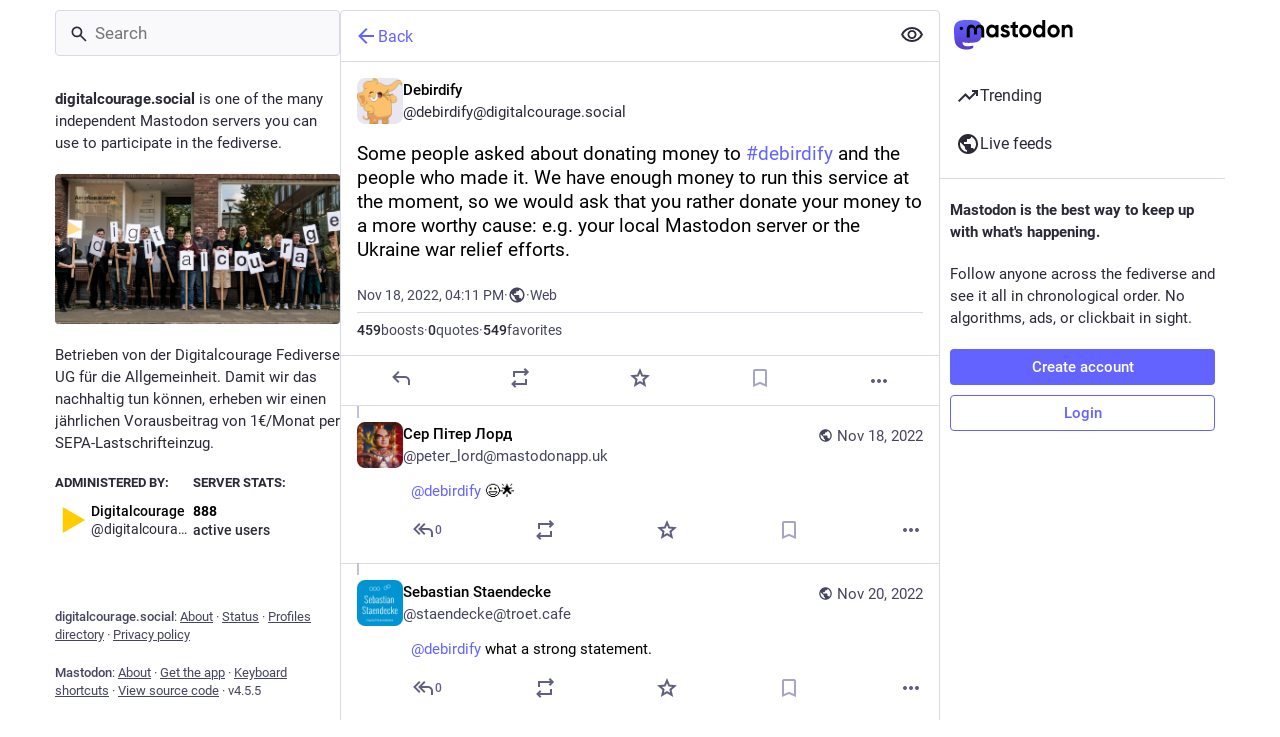

--- FILE ---
content_type: application/javascript
request_url: https://digitalcourage.social/packs/column-BOpNXV5M.js
body_size: 588
content:
var f=Object.defineProperty;var S=(r,o,e)=>o in r?f(r,o,{enumerable:!0,configurable:!0,writable:!0,value:e}):r[o]=e;var n=(r,o,e)=>S(r,typeof o!="symbol"?o+"":o,e);import{j as s}from"./client-By3tlFYA.js";import{r as b}from"./index-TEHZzOO_.js";import{z as C,dN as x}from"./useSelectableClick-C6FBaLSu.js";import{C as w}from"./column_header-BTJ4j4OX.js";import{a}from"./scroll-BygYx8ga.js";class B extends b.PureComponent{constructor(){super(...arguments);n(this,"handleHeaderClick",()=>{const e=this.node.querySelector(".scrollable");e&&(this._interruptScrollAnimation=a(e))});n(this,"handleScroll",C(()=>{typeof this._interruptScrollAnimation<"u"&&this._interruptScrollAnimation()},200));n(this,"setRef",e=>{this.node=e})}scrollTop(){const e=this.node.querySelector(".scrollable");e&&(this._interruptScrollAnimation=a(e))}render(){const{heading:e,icon:c,iconComponent:d,children:h,active:m,hideHeadingOnMobile:t,alwaysShowBackButton:p}=this.props,l=e&&(!t||t&&!x(window.innerWidth)),i=l&&e.replace(/ /g,"-"),u=l&&s.jsx(w,{icon:c,iconComponent:d,active:m,title:e,onClick:this.handleHeaderClick,columnHeaderId:i,showBackButton:p});return s.jsxs("div",{ref:this.setRef,role:"region","aria-labelledby":i,className:"column",onScroll:this.handleScroll,children:[u,h]})}}export{B as C};
//# sourceMappingURL=column-BOpNXV5M.js.map
